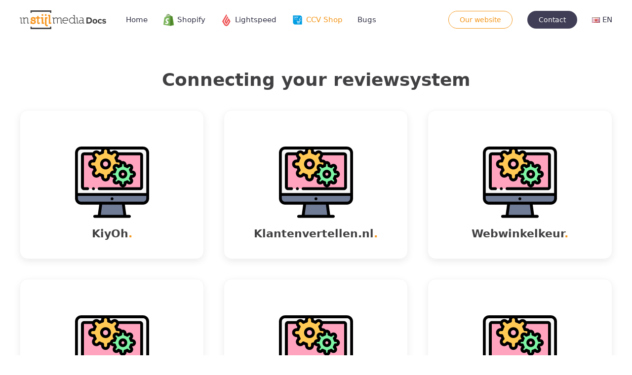

--- FILE ---
content_type: text/html;charset=utf-8
request_url: https://docs.instijlmedia.nl/en/ccv-shop/apps/custom-review-widget/connecting-your-reviewsystem/
body_size: 3722
content:
<!DOCTYPE html>
<html lang="en">
  <head>
    <meta charset="utf-8">
  	<title>Connecting your reviewsystem | InStijl Media Documentation</title>
    <meta charset="utf-8"/>
<!-- [START] 'blocks/head.rain' -->
<link rel="canonical" href="https://docs.instijlmedia.nl/en/ccv-shop/apps/custom-review-widget/connecting-your-reviewsystem/"/>
<link rel="alternate" href="https://docs.instijlmedia.nl/en/index.rss" type="application/rss+xml" title="New products"/>
<meta name="robots" content="noodp,noydir"/>
<meta property="og:url" content="https://docs.instijlmedia.nl/en/ccv-shop/apps/custom-review-widget/connecting-your-reviewsystem/?source=facebook"/>
<meta property="og:site_name" content="InStijl Media Documentation"/>
<meta property="og:title" content="Connecting your reviewsystem"/>
<meta property="og:description" content="Documentation for e-commerce apps and themes by InStijl Media"/>
<script>
/*
                      Title: Auto Google Stars - Head script
                      App: Auto Google Stars
                      Developer: InStijl Media

                      License: Copyright © InStijl Media
                      License URI: https://www.instijlmedia.nl/
                      Platform: Lightspeed

                      Automatically generated with Auto Google Stars by InStijl Media - Generated at 06-01-2020 09:04:02
                      */

                      var ism_rating = "9.8";
                      var ism_ratingcount =  "24";
                      var ism_ratingpage = "https://www.kiyoh.com/reviews/1046299/instijl_media";
                      var ism_last_reviews = '[{"review_id":"4ef3ccc1-8454-45aa-8861-0351543bc8d9","name":"Jan","date":"2019-12-04T12:37:18.998Z","score":10,"review":"Bij garageworks.nl gebruiken we sinds enkele maanden het Unity thema van InStijl Media en daar zijn we zeer tevreden over. Het thema smoelt goed, is snel, gemakkelijk aan te passen en barst van de goeie functies. En als het een beetje te technisch wordt dan vraag je support om hulp en het is in no-time geregeld :)  Aanrader!!"},{"review_id":"3c692b2f-3729-4d86-aa08-5e578c107255","name":"Beau Bouhuys","date":"2019-10-10T11:42:45.938Z","score":10,"review":"Fijne service en snelle support.<br\/><br\/>www.green-bubble.com"},{"review_id":"41eaa2ae-10dc-460d-b0f5-feef2b8d2ff7","name":"Bert Berts","date":"2019-10-08T09:00:37.455Z","score":10,"review":"Snel en adequaat. Heb de jongens van Instijl nog niet kunnen betrappen op fouten of gebrek aan kennis. En ik ben een erg kritisch en soms lastige klant."},{"review_id":"22e27154-c99f-4b94-be93-3a87651a8b06","name":"Dennis","date":"2019-09-09T10:21:06.238Z","score":10,"review":"We zijn voor onze website opzoek gegaan naar een professionele uitstraling omdat de standaard thema\u0027s niet voldeden. Bij Instijl Media heeft in principe elk thema een heel professionele\/ complete uitstraling. Verder zijn ze zeer behulpzaam en hebben voldoende personeel voor zowel email als telefonisch contact voor al je vragen."},{"review_id":"1496481f-3ec5-4424-a8a3-de5cfa5823a2","name":"Robin","date":"2019-08-05T08:42:06.123Z","score":10,"review":"Wij zijn tevreden gebruikers van een door InStijl ontwikkelde thema voor onze Lightspeed webshop (Heatshieldings.com), hierin hebben wij tot 2x probleemloos een kleine aanpassing laten maken om het verder naar onze eigen wens te maken.<br\/><br\/>Reactietijd was prima en de oplossing perfect!"}]';

                      (function(){
                          var data = {
                              "@context": "http://schema.org",
                              "@type": "Organization",
                              "name" : "InStijl Media Documentatie",
                              "aggregateRating": {
                                  "@type": "AggregateRating",
                                  "ratingValue" : "9.8",
                                  "bestRating" : "10",
                                  "reviewCount" : "24",
                                  "worstRating" : "1"
                              }
                          };
                          var script = document.createElement("script");
                          script.type = "application/ld+json";
                          script.innerHTML = JSON.stringify(data);
                          document.getElementsByTagName("head")[0].appendChild(script);
                      
                      })(document);
</script>
<!--[if lt IE 9]>
<script src="https://cdn.webshopapp.com/assets/html5shiv.js?2025-02-20"></script>
<![endif]-->
<!-- [END] 'blocks/head.rain' -->    <meta property="og:title" content="Connecting your reviewsystem">
    <meta name="author" content="InStijl Media">
    <meta property="og:locale" content="en">
    <meta name="description" content="Documentation for e-commerce apps and themes by InStijl Media">
    <meta property="og:description" content="Documentation for e-commerce apps and themes by InStijl Media">
    <meta property="og:site_name" content="InStijl Media Documentation">
    <meta http-equiv="X-UA-Compatible" content="IE=edge">
    <meta name="viewport" content="width=device-width, initial-scale=1">
    <link rel="stylesheet" href="https://cdn.webshopapp.com/shops/291351/themes/168477/assets/main.css?20210504111058">
    <link rel="stylesheet" href="https://cdn.webshopapp.com/shops/291351/themes/168477/assets/instijl.css?20210504111058">
    <link rel="shortcut icon" type="image/png" href="https://cdn.webshopapp.com/shops/291351/themes/168477/assets/favicon.ico?20210504111058">
    <script src="https://cdn.webshopapp.com/shops/291351/themes/168477/assets/main.js?20210504111058"></script>
    <script async src="https://www.googletagmanager.com/gtag/js?id=UA-150937270-1"></script>
    <script>
      window.dataLayer = window.dataLayer || [];
      function gtag(){dataLayer.push(arguments);}
      gtag('js', new Date());
      gtag('config', 'UA-150937270-1');
    </script>
  </head>
  <body>

    <div class="main-page-section">
              
<div data-uk-sticky="animation: uk-animation-slide-top; sel-target: .uk-navbar-container; cls-active: uk-navbar-sticky; cls-inactive: uk-navbar-transparent; top: 200" class="uk-sticky">
  <nav class="uk-navbar-container uk-navbar-transparent">
    <div class="uk-container">
      <div data-uk-navbar="" class="uk-navbar">
        <div class="uk-navbar-left">
          <a class="uk-navbar-item uk-logo uk-visible@m" href="https://docs.instijlmedia.nl/en/">
            <img src="https://cdn.webshopapp.com/shops/291351/themes/168477/assets/ism-logo-docs.png?20210504111058" alt="InStijl Media" width="175" class="uk-margin-small-right" />
          </a>
          <a class="uk-navbar-toggle uk-hidden@m" href="#offcanvas" data-uk-toggle=""><span data-uk-navbar-toggle-icon="" class="uk-navbar-toggle-icon uk-icon"><svg width="20" height="20" viewBox="0 0 20 20" xmlns="http://www.w3.org/2000/svg" data-svg="navbar-toggle-icon"><rect y="9" width="20" height="2"></rect><rect y="3" width="20" height="2"></rect><rect y="15" width="20" height="2"></rect></svg></span> <span class="uk-margin-small-left">Menu</span></a>
          <ul class="uk-navbar-nav uk-visible@m">
            <li ><a href="/">Home</a></li>
                        <li >
              <a href="https://docs.instijlmedia.nl/en/shopify/" title="Shopify">
                                <div class="icon pr-2">
                	<img src="https://cdn.webshopapp.com/shops/291351/themes/168477/assets/icon-shopify.png?20210504111058" alt="" width="25" height="25" />
                </div>
                                <span>Shopify</span>
              </a>
                            <div class="uk-navbar-dropdown uk-navbar-dropdown-bottom-left">
                <ul class="uk-nav uk-navbar-dropdown-nav">
                                    <li >
                    <a href="https://docs.instijlmedia.nl/en/shopify/themes/" title="Themes">Themes</a>
                  </li>
                                    <li >
                    <a href="https://docs.instijlmedia.nl/en/shopify/apps/" title="Apps">Apps</a>
                  </li>
                                  </ul>
              </div>
                          </li>
                        <li >
              <a href="https://docs.instijlmedia.nl/en/lightspeed/" title="Lightspeed">
                                <div class="icon pr-2">
                	<img src="https://cdn.webshopapp.com/shops/291351/themes/168477/assets/icon-ls.png?20210504111058" alt="" width="25" height="25" />
                </div>
                                <span>Lightspeed</span>
              </a>
                            <div class="uk-navbar-dropdown uk-navbar-dropdown-bottom-left">
                <ul class="uk-nav uk-navbar-dropdown-nav">
                                    <li >
                    <a href="https://docs.instijlmedia.nl/en/lightspeed/themes/" title="Themes">Themes</a>
                  </li>
                                    <li >
                    <a href="https://docs.instijlmedia.nl/en/lightspeed/apps/" title="Apps">Apps</a>
                  </li>
                                  </ul>
              </div>
                          </li>
                        <li class="uk-active">
              <a href="https://docs.instijlmedia.nl/en/ccv-shop/" title="CCV Shop">
                                <div class="icon pr-2">
                	<img src="https://cdn.webshopapp.com/shops/291351/themes/168477/assets/icon-ccv.png?20210504111058" alt="" width="25" height="25" />
                </div>
                                <span>CCV Shop</span>
              </a>
                            <div class="uk-navbar-dropdown uk-navbar-dropdown-bottom-left">
                <ul class="uk-nav uk-navbar-dropdown-nav">
                                    <li >
                    <a href="https://docs.instijlmedia.nl/en/ccv-shop/themes/" title="Themes">Themes</a>
                  </li>
                                    <li  class="uk-active">
                    <a href="https://docs.instijlmedia.nl/en/ccv-shop/apps/" title="Apps">Apps</a>
                  </li>
                                  </ul>
              </div>
                          </li>
                        <li >
              <a href="https://docs.instijlmedia.nl/en/bugs/" title="Bugs">
                                <span>Bugs</span>
              </a>
                          </li>
                      </ul>
        </div>
        <div class="uk-navbar-center uk-hidden@m">
          <a class="uk-navbar-item uk-logo" href="https://docs.instijlmedia.nl/en/">
            <img src="https://cdn.webshopapp.com/shops/291351/themes/168477/assets/ism-logo-docs.png?20210504111058" alt="InStijl Media" width="150"/>
          </a>
        </div>
        <div class="uk-navbar-right">
          <ul class="uk-navbar-nav">
            <li class="uk-visible@m"><div class="uk-navbar-item"><a class="uk-button uk-button-primary-outline" href="https://www.instijlmedia.nl" target="_blank">Our website</a></div></li>
            <li class="uk-visible@m"><div class="uk-navbar-item"><a class="uk-button uk-button-success" href="https://www.instijlmedia.nl/contact/" target="_blank">Contact</a></div></li>
            <li class="uk-inline languages">
              <a href="javascript:void(0);" class="en"><span class="flag"></span>EN</a>
              <div uk-dropdown="mode: click; pos: bottom-right" class="languages">
                                                                      

  <a class="nl" title="Nederlands" lang="nl" href="https://docs.instijlmedia.nl/nl/go/category/9624180"><span class="flag uk-margin-small-right"></span>Nederlands</a>
  <a class="de" title="Deutsch" lang="de" href="https://docs.instijlmedia.nl/de/go/category/9624180"><span class="flag uk-margin-small-right"></span>Deutsch</a>
  <a class="en" title="English" lang="en" href="https://docs.instijlmedia.nl/en/go/category/9624180"><span class="flag uk-margin-small-right"></span>English</a>
              </div>
          	</li>
          </ul>
        </div>
      </div>
    </div>
  </nav>
</div>
      
              	
    <div class="uk-section">
    <div class="uk-container">
      <h1 class="uk-h1 uk-text-center">Connecting your reviewsystem</h1>
      <p class="uk-text-center uk-text-lead"></p>
      <div class="uk-child-width-1-3@m uk-grid-match uk-text-center uk-margin-medium-top uk-grid" data-uk-grid="">
                  <div class="uk-first-column">
  <div class="uk-card uk-card-default uk-box-shadow-medium uk-card-hover uk-padding-remove uk-card-body uk-inline border-radius-large border-xlight">
      <a class="uk-position-cover" href="https://docs.instijlmedia.nl/en/ccv-shop/apps/custom-review-widget/connecting-your-reviewsystem/kiyoh/"></a>
    	    	<span class="uk-icon">
        <img src="https://cdn.webshopapp.com/shops/291351/themes/168477/assets/apps-icon.svg?20210504111058" alt="KiyOh" width="150" class="uk-margin-large-top"/>
      </span>
    	    	<div class="uk-padding-small">
        <h3>KiyOh<span class="instijl-dot">.</span></h3>
        <p></p>
    	</div>
  </div>
</div>                  <div >
  <div class="uk-card uk-card-default uk-box-shadow-medium uk-card-hover uk-padding-remove uk-card-body uk-inline border-radius-large border-xlight">
      <a class="uk-position-cover" href="https://docs.instijlmedia.nl/en/ccv-shop/apps/custom-review-widget/connecting-your-reviewsystem/klantenvertellennl/"></a>
    	    	<span class="uk-icon">
        <img src="https://cdn.webshopapp.com/shops/291351/themes/168477/assets/apps-icon.svg?20210504111058" alt="Klantenvertellen.nl" width="150" class="uk-margin-large-top"/>
      </span>
    	    	<div class="uk-padding-small">
        <h3>Klantenvertellen.nl<span class="instijl-dot">.</span></h3>
        <p></p>
    	</div>
  </div>
</div>                  <div >
  <div class="uk-card uk-card-default uk-box-shadow-medium uk-card-hover uk-padding-remove uk-card-body uk-inline border-radius-large border-xlight">
      <a class="uk-position-cover" href="https://docs.instijlmedia.nl/en/ccv-shop/apps/custom-review-widget/connecting-your-reviewsystem/webwinkelkeur/"></a>
    	    	<span class="uk-icon">
        <img src="https://cdn.webshopapp.com/shops/291351/themes/168477/assets/apps-icon.svg?20210504111058" alt="Webwinkelkeur" width="150" class="uk-margin-large-top"/>
      </span>
    	    	<div class="uk-padding-small">
        <h3>Webwinkelkeur<span class="instijl-dot">.</span></h3>
        <p></p>
    	</div>
  </div>
</div>                  <div >
  <div class="uk-card uk-card-default uk-box-shadow-medium uk-card-hover uk-padding-remove uk-card-body uk-inline border-radius-large border-xlight">
      <a class="uk-position-cover" href="https://docs.instijlmedia.nl/en/ccv-shop/apps/custom-review-widget/connecting-your-reviewsystem/the-feedback-company/"></a>
    	    	<span class="uk-icon">
        <img src="https://cdn.webshopapp.com/shops/291351/themes/168477/assets/apps-icon.svg?20210504111058" alt="The Feedback Company" width="150" class="uk-margin-large-top"/>
      </span>
    	    	<div class="uk-padding-small">
        <h3>The Feedback Company<span class="instijl-dot">.</span></h3>
        <p></p>
    	</div>
  </div>
</div>                  <div >
  <div class="uk-card uk-card-default uk-box-shadow-medium uk-card-hover uk-padding-remove uk-card-body uk-inline border-radius-large border-xlight">
      <a class="uk-position-cover" href="https://docs.instijlmedia.nl/en/ccv-shop/apps/custom-review-widget/connecting-your-reviewsystem/trustpilot/"></a>
    	    	<span class="uk-icon">
        <img src="https://cdn.webshopapp.com/shops/291351/themes/168477/assets/apps-icon.svg?20210504111058" alt="Trustpilot" width="150" class="uk-margin-large-top"/>
      </span>
    	    	<div class="uk-padding-small">
        <h3>Trustpilot<span class="instijl-dot">.</span></h3>
        <p></p>
    	</div>
  </div>
</div>                  <div >
  <div class="uk-card uk-card-default uk-box-shadow-medium uk-card-hover uk-padding-remove uk-card-body uk-inline border-radius-large border-xlight">
      <a class="uk-position-cover" href="https://docs.instijlmedia.nl/en/ccv-shop/apps/custom-review-widget/connecting-your-reviewsystem/trusted-shops/"></a>
    	    	<span class="uk-icon">
        <img src="https://cdn.webshopapp.com/shops/291351/themes/168477/assets/apps-icon.svg?20210504111058" alt="Trusted Shops" width="150" class="uk-margin-large-top"/>
      </span>
    	    	<div class="uk-padding-small">
        <h3>Trusted Shops<span class="instijl-dot">.</span></h3>
        <p></p>
    	</div>
  </div>
</div>              </div>
    </div>
  </div>
	          </div>

    
<div id="offcanvas" data-uk-offcanvas="flip: true; overlay: true" class="uk-offcanvas">
  <div class="uk-offcanvas-bar">
    <a class="uk-logo uk-margin-small-bottom" href="/">InStijl Media Docs</a>
    <button class="uk-offcanvas-close uk-close uk-icon" type="button" data-uk-close=""><svg width="14" height="14" viewBox="0 0 14 14" xmlns="http://www.w3.org/2000/svg" data-svg="close-icon"><line fill="none" stroke="#000" stroke-width="1.1" x1="1" y1="1" x2="13" y2="13"></line><line fill="none" stroke="#000" stroke-width="1.1" x1="13" y1="1" x2="1" y2="13"></line></svg></button>
    <ul class="uk-nav uk-nav-primary uk-margin-top">
      <li ><a href="/">Home</a></li>
            <li >
        <a href="https://docs.instijlmedia.nl/en/lightspeed/" title="Lightspeed">Lightspeed</a>
      </li>
            <li class="uk-active">
        <a href="https://docs.instijlmedia.nl/en/ccv-shop/" title="CCV Shop">CCV Shop</a>
      </li>
            <li >
        <a href="https://docs.instijlmedia.nl/en/bugs/" title="Bugs">Bugs</a>
      </li>
            <li><div class="uk-navbar-item"><a class="uk-button uk-button-primary-outline" href="https://www.instijlmedia.nl" target="_blank">Onze website</a> <a class="uk-margin-left uk-button uk-button-success" href="https://www.instijlmedia.nl/contact/" target="_blank">Contact</a></div></li>
    </ul>
  </div>
</div>    <footer class="uk-section uk-text-center uk-text-muted">
  <div class="uk-container uk-container-small">
		<div>
      <ul class="uk-subnav uk-flex-center">
     	</ul>
    </div>
  	<div class="uk-margin-medium uk-text-small copyright link-secondary">
      Copyright &copy; 2026 <a href="https://www.instijlmedia.nl" target="_blank">InStijl Media</a>
      | <a href="https://www.instijlmedia.nl/disclaimer/" target="_blank">Disclaimer</a>  | <a href="https://cdn.instijlmedia.nl/algemene-voorwaarden/av-ism.pdf" target="_blank">Terms & Conditions</a>
    </div>
  </div>
</footer>	</body>
</html>

--- FILE ---
content_type: text/css; charset=UTF-8
request_url: https://cdn.webshopapp.com/shops/291351/themes/168477/assets/instijl.css?20210504111058
body_size: 734
content:
/* Global */
.main-page-section{ min-height:calc(100vh - 265px); }

/* colors */
html, body, .uk-logo,
h1, .uk-h1, h2, .uk-h2, h3, .uk-h3, h4, .uk-h4, h5, .uk-h5, h6, .uk-h6 { color:#414143; }

/* Text and fonts */
.uk-text-light {  font-weight: 300; }
.uk-text-normal {  font-weight: 400; }
.instijl-dot{ color:#F4961A; }

/* Flags */
.languages > a {display:block;}
.languages > a .flag {height: 11px;width: 16px;display:inline-block;margin-right:5px;}
.languages > a.nl .flag { background-image: url(flag.jpg); background-position:0 0px;}
.languages > a.no .flag { background-image: url(flag.jpg); background-position:0 -22px;}
.languages > a.de .flag { background-image: url(flag.jpg); background-position:0 -33px;}
.languages > a.en .flag { background-image: url(flag.jpg); background-position:0 -44px;}
.languages > a.es .flag { background-image: url(flag.jpg); background-position:0 -55px;}
.languages > a.fr .flag { background-image: url(flag.jpg); background-position:0 -66px;}
.languages > a.gr .flag { background-image: url(flag.jpg); background-position:0 -77px;}
.languages > a.it .flag { background-image: url(flag.jpg); background-position:0 -88px;}
.languages > a.pt .flag { background-image: url(flag.jpg); background-position:0 -99px;}
.languages > a.ps .flag { background-image: url(flag.jpg); background-position:0 -110px;}
.languages > a.pl .flag { background-image: url(flag.jpg); background-position:0 -121px;}
.languages > a.po .flag { background-image: url(flag.jpg); background-position:0 -132px;}
.languages > a.ru .flag { background-image: url(flag.jpg); background-position:0 -143px;}
.languages > a.tr .flag { background-image: url(flag.jpg); background-position:0 -154px;}
.languages > a.fc .flag {background-image: url(flag.jpg);background-position:0 -175px;}
.languages > a.us .flag {background-image: url(flag.jpg);background-position:0 -164px;}

/* Scroll */
.documentation-sidenav .sidebar-docs::-webkit-scrollbar {width:8px;}
.documentation-sidenav .sidebar-docs::-webkit-scrollbar-track {background: #fff;}
.documentation-sidenav .sidebar-docs::-webkit-scrollbar-thumb {background: #ddd;border-radius: 10px;transition: background-color 0.5s ease;}
.documentation-sidenav .sidebar-docs::-webkit-scrollbar-thumb:hover {background: #ccc;border-radius: 10px;}

/* Changelog */
.changelog-label{ display:inline-block;padding:2px 10px;background:#F4961A;color:#fff;border-radius:15px;text-transform:uppercase;font-size:12px; }
.changelog-label.label-release{ background:#2ecc71; }
.changelog-label.label-new{ background:#2ecc71; }
.changelog-label.label-improved{ background:#f1c40f; }
.changelog-label.label-update{ background:#3498db; }

/* Cards */
.border-top-radius-large{ border-top-left-radius:16px;border-top-right-radius:16px; }

/* MainNav Icon */
.uk-navbar-container .uk-navbar-nav li .icon {padding-right:5px;}

--- FILE ---
content_type: image/svg+xml
request_url: https://cdn.webshopapp.com/shops/291351/themes/168477/assets/apps-icon.svg?20210504111058
body_size: 5412
content:

<svg viewBox="0 -10 512 511" xmlns="http://www.w3.org/2000/svg"><path d="m502 330.5v27.921875c0 17.71875-14.371094 32.078125-32.089844 32.078125h-427.832031c-17.71875 0-32.078125-14.359375-32.078125-32.078125v-27.921875zm0 0" fill="#707c96"/><path d="m502 42.578125v287.921875h-492v-287.921875c0-17.71875 14.359375-32.078125 32.078125-32.078125h168.75c-11.386719 0-20.617187 9.230469-20.617187 20.621094v9.480468c-7.570313 1.949219-14.722657 4.929688-21.28125 8.828126l-6.710938-6.71875c-8.058594-8.050782-21.109375-8.050782-29.167969 0l-.011719.007812c-2.269531 2.269531-3.898437 4.941406-4.890624 7.78125h-65.808594c-6.121094 0-11.089844 4.960938-11.089844 11.078125v217.84375c0 6.117187 4.96875 11.078125 11.089844 11.078125h386.980468c6.121094 0 11.089844-4.960938 11.089844-11.078125v-217.84375c0-6.117187-4.96875-11.078125-11.089844-11.078125h-155.808593c-.992188-2.839844-2.621094-5.511719-4.890625-7.78125l-.011719-.007812c-8.058594-8.050782-21.109375-8.050782-29.167969 0l-6.710937 6.71875c-6.558594-3.898438-13.710938-6.878907-21.28125-8.828126v-9.480468c0-5.699219-2.308594-10.851563-6.039063-14.582032-3.730468-3.730468-8.878906-6.039062-14.582031-6.039062h259.082031c17.71875 0 32.089844 14.359375 32.089844 32.078125zm0 0" fill="#f7f7f7"/><path d="m460.410156 61.578125v217.84375c0 6.117187-4.96875 11.078125-11.089844 11.078125h-386.980468c-6.121094 0-11.089844-4.960938-11.089844-11.078125v-217.84375c0-6.117187 4.96875-11.078125 11.089844-11.078125h65.808594c-2.519532 7.238281-.886719 15.601562 4.890624 21.390625l6.722657 6.710937c-3.902344 6.558594-6.882813 13.707032-8.832031 21.277344h-9.480469c-5.699219 0-10.847657 2.3125-14.578125 6.042969-3.730469 3.726563-6.042969 8.878906-6.042969 14.578125 0 11.390625 9.230469 20.621094 20.621094 20.621094h9.480469c1.949218 7.570312 4.929687 14.71875 8.832031 21.277344l-6.722657 6.710937c-8.050781 8.0625-8.050781 21.109375 0 29.171875l.011719.007812c8.058594 8.050782 21.109375 8.050782 29.167969 0l6.710938-6.71875c6.558593 3.898438 13.710937 6.878907 21.28125 8.828126v9.480468c0 5.699219 2.308593 10.851563 6.039062 14.582032 3.730469 3.730468 8.878906 6.039062 14.578125 6.039062 11.390625 0 20.621094-9.230469 20.621094-20.621094v-9.480468c6.902343-1.777344 13.460937-4.410157 19.53125-7.820313 1.007812 7.300781 7.28125 12.921875 14.847656 12.921875h6.890625c1.421875 5.5 3.589844 10.699219 6.421875 15.46875l-4.878906 4.882812c-2.933594 2.929688-4.390625 6.769532-4.390625 10.609376 0 3.839843 1.457031 7.679687 4.390625 10.609374 5.859375 5.859376 15.359375 5.859376 21.21875 0l4.878906-4.878906c4.769531 2.828125 9.96875 5 15.46875 6.417969v6.890625c0 4.140625 1.683594 7.890625 4.402344 10.601562 2.710937 2.71875 6.460937 4.398438 10.597656 4.398438 8.28125 0 15-6.71875 15-15v-6.890625c5.5-1.417969 10.703125-3.589844 15.472656-6.417969l4.878907 4.878906c2.929687 2.929688 6.769531 4.390626 10.609374 4.390626 3.839844 0 7.679688-1.460938 10.609376-4.390626 5.863281-5.859374 5.863281-15.359374 0-21.21875l-4.878907-4.882812c2.832031-4.769531 5-9.96875 6.421875-15.46875h6.886719c4.140625 0 7.890625-1.679688 10.601563-4.398438 2.71875-2.710937 4.398437-6.460937 4.398437-10.601562 0-8.28125-6.71875-15-15-15h-6.886719c-1.421875-5.5-3.589844-10.699219-6.421875-15.46875l4.878907-4.882812c2.929687-2.929688 4.390624-6.769532 4.390624-10.609376 0-3.839843-1.460937-7.679687-4.390624-10.609374-5.859376-5.859376-15.359376-5.859376-21.21875 0l-4.878907 4.878906c-4.769531-2.828125-9.972656-5-15.472656-6.417969v-6.890625c0-4.140625-1.679687-7.890625-4.398437-10.601562-2.710938-2.71875-6.460938-4.398438-10.601563-4.398438-4.207031 0-8.019531 1.738281-10.738281 4.539062-2.378906-8.738281-10.378906-15.160156-19.878906-15.160156h-9.480469c-1.949219-7.570312-4.929688-14.71875-8.832031-21.277344l6.722656-6.710937c5.777344-5.789063 7.410156-14.152344 4.890625-21.390625h155.808593c6.121094 0 11.089844 4.960938 11.089844 11.078125zm0 0" fill="#ffa3bf"/><path d="m395.828125 175.5h-6.886719c-1.421875-5.5-3.589844-10.699219-6.421875-15.46875l4.878907-4.882812c2.929687-2.929688 4.390624-6.769532 4.390624-10.609376 0-3.839843-1.460937-7.679687-4.390624-10.609374-5.859376-5.859376-15.359376-5.859376-21.21875 0l-4.878907 4.878906c-4.769531-2.828125-9.972656-5-15.472656-6.417969v-6.890625c0-4.140625-1.679687-7.890625-4.398437-10.601562-2.710938-2.71875-6.460938-4.398438-10.601563-4.398438-4.207031 0-8.019531 1.738281-10.738281 4.539062-2.640625 2.699219-4.261719 6.390626-4.261719 10.460938v6.890625c-5.5 1.417969-10.699219 3.589844-15.46875 6.417969l-4.878906-4.878906c-2.929688-2.929688-6.769531-4.390626-10.609375-4.390626s-7.679688 1.460938-10.609375 4.390626c-5.863281 5.859374-5.863281 15.359374 0 21.21875l4.878906 4.882812c-2.832031 4.769531-5 9.96875-6.421875 15.46875h-6.890625c-4.136719 0-7.886719 1.679688-10.597656 4.398438-2.71875 2.710937-4.402344 6.460937-4.402344 10.601562 0 .710938.050781 1.398438.152344 2.078125 1.007812 7.300781 7.28125 12.921875 14.847656 12.921875h6.890625c1.421875 5.5 3.589844 10.699219 6.421875 15.46875l-4.878906 4.882812c-2.933594 2.929688-4.390625 6.769532-4.390625 10.609376 0 3.839843 1.457031 7.679687 4.390625 10.609374 5.859375 5.859376 15.359375 5.859376 21.21875 0l4.878906-4.878906c4.769531 2.828125 9.96875 5 15.46875 6.417969v6.890625c0 4.140625 1.683594 7.890625 4.402344 10.601562 2.710937 2.71875 6.460937 4.398438 10.597656 4.398438 8.28125 0 15-6.71875 15-15v-6.890625c5.5-1.417969 10.703125-3.589844 15.472656-6.417969l4.878907 4.878906c2.929687 2.929688 6.769531 4.390626 10.609374 4.390626 3.839844 0 7.679688-1.460938 10.609376-4.390626 5.863281-5.859374 5.863281-15.359374 0-21.21875l-4.878907-4.882812c2.832031-4.769531 5-9.96875 6.421875-15.46875h6.886719c4.140625 0 7.890625-1.679688 10.601563-4.398438 2.71875-2.710937 4.398437-6.460937 4.398437-10.601562 0-8.28125-6.71875-15-15-15zm-65 35c-11.046875 0-20-8.949219-20-20s8.953125-20 20-20c11.050781 0 20 8.949219 20 20s-8.949219 20-20 20zm0 0" fill="#7df5a5"/><path d="m350.828125 190.5c0 11.046875-8.953125 20-20 20-11.042969 0-20-8.953125-20-20s8.957031-20 20-20c11.046875 0 20 8.953125 20 20zm0 0" fill="#ffacc5"/><path d="m300.210938 99.878906h-9.480469c-1.949219-7.570312-4.929688-14.71875-8.832031-21.277344l6.722656-6.710937c5.777344-5.789063 7.410156-14.152344 4.890625-21.390625-.992188-2.839844-2.621094-5.511719-4.890625-7.78125l-.011719-.007812c-8.058594-8.050782-21.109375-8.050782-29.167969 0l-6.710937 6.71875c-6.558594-3.898438-13.710938-6.878907-21.28125-8.828126v-9.480468c0-5.699219-2.308594-10.851563-6.039063-14.582032-3.730468-3.730468-8.878906-6.039062-14.582031-6.039062-11.386719 0-20.617187 9.230469-20.617187 20.621094v9.480468c-7.570313 1.949219-14.722657 4.929688-21.28125 8.828126l-6.710938-6.71875c-8.058594-8.050782-21.109375-8.050782-29.167969 0l-.011719.007812c-2.269531 2.269531-3.898437 4.941406-4.890624 7.78125-2.519532 7.238281-.886719 15.601562 4.890624 21.390625l6.722657 6.710937c-3.902344 6.558594-6.882813 13.707032-8.832031 21.277344h-9.480469c-5.699219 0-10.847657 2.3125-14.578125 6.042969-3.730469 3.726563-6.042969 8.878906-6.042969 14.578125 0 11.390625 9.230469 20.621094 20.621094 20.621094h9.480469c1.949218 7.570312 4.929687 14.71875 8.832031 21.277344l-6.722657 6.710937c-8.050781 8.0625-8.050781 21.109375 0 29.171875l.011719.007812c8.058594 8.050782 21.109375 8.050782 29.167969 0l6.710938-6.71875c6.558593 3.898438 13.710937 6.878907 21.28125 8.828126v9.480468c0 5.699219 2.308593 10.851563 6.039062 14.582032 3.730469 3.730468 8.878906 6.039062 14.578125 6.039062 11.390625 0 20.621094-9.230469 20.621094-20.621094v-9.480468c6.902343-1.777344 13.460937-4.410157 19.53125-7.820313-.101563-.679687-.152344-1.367187-.152344-2.078125 0-4.140625 1.683594-7.890625 4.402344-10.601562 2.710937-2.71875 6.460937-4.398438 10.597656-4.398438h6.890625c1.421875-5.5 3.589844-10.699219 6.421875-15.46875l-4.878906-4.882812c-5.863281-5.859376-5.863281-15.359376 0-21.21875 2.929687-2.929688 6.769531-4.390626 10.609375-4.390626s7.679687 1.460938 10.609375 4.390626l4.878906 4.878906c4.769531-2.828125 9.96875-5 15.46875-6.417969v-6.890625c0-4.070312 1.621094-7.761719 4.261719-10.460938-2.378906-8.738281-10.378906-15.160156-19.878906-15.160156zm-89.382813 48.121094c-15.1875 0-27.5-12.308594-27.5-27.5s12.3125-27.5 27.5-27.5c15.191406 0 27.5 12.308594 27.5 27.5s-12.308594 27.5-27.5 27.5zm0 0" fill="#ffc954"/><path d="m238.328125 120.5c0 15.1875-12.308594 27.5-27.5 27.5-15.1875 0-27.5-12.3125-27.5-27.5s12.3125-27.5 27.5-27.5c15.191406 0 27.5 12.3125 27.5 27.5zm0 0" fill="#ffacc5"/><path d="m345.328125 481.5h-179l12.261719-91h154.480468zm0 0" fill="#707c96"/><path d="m173.328125 120.5c0 20.679688 16.824219 37.5 37.5 37.5 20.679687 0 37.5-16.820312 37.5-37.5s-16.820313-37.5-37.5-37.5c-20.675781 0-37.5 16.820312-37.5 37.5zm37.5-17.5c9.652344 0 17.5 7.851562 17.5 17.5s-7.847656 17.5-17.5 17.5c-9.648437 0-17.5-7.851562-17.5-17.5s7.851563-17.5 17.5-17.5zm0 0"/><path d="m330.828125 220.5c16.542969 0 30-13.457031 30-30s-13.457031-30-30-30c-16.539063 0-30 13.457031-30 30s13.460937 30 30 30zm0-40c5.515625 0 10 4.484375 10 10s-4.484375 10-10 10c-5.511719 0-10-4.484375-10-10s4.488281-10 10-10zm0 0"/><path d="m265.058594 356.359375c-.25-.597656-.558594-1.179687-.917969-1.730469-.359375-.539062-.78125-1.058594-1.242187-1.519531-.457032-.460937-.96875-.878906-1.519532-1.238281-.539062-.359375-1.117187-.671875-1.71875-.921875-.609375-.25-1.238281-.4375-1.878906-.570313-1.292969-.257812-2.609375-.257812-3.902344 0-.640625.132813-1.269531.320313-1.867187.570313-.613281.25-1.191407.5625-1.730469.921875-.550781.359375-1.0625.777344-1.519531 1.238281-.460938.460937-.882813.980469-1.242188 1.519531-.371093.550782-.667969 1.132813-.917969 1.730469-.25.601563-.453124 1.230469-.570312 1.871094-.132812.648437-.199219 1.300781-.199219 1.949219 0 .660156.066407 1.308593.199219 1.960937.117188.640625.320312 1.269531.570312 1.871094.25.597656.546876 1.179687.917969 1.726562.359375.542969.78125 1.050781 1.242188 1.511719.457031.46875.96875.878906 1.519531 1.25.539062.359375 1.117188.671875 1.730469.921875.597656.25 1.226562.4375 1.867187.566406.640625.132813 1.300782.203125 1.949219.203125.652344 0 1.3125-.070312 1.953125-.203125.640625-.128906 1.269531-.316406 1.878906-.566406.601563-.25 1.179688-.5625 1.71875-.921875.550782-.371094 1.0625-.78125 1.519532-1.25.460937-.460938.882812-.96875 1.242187-1.511719.359375-.546875.667969-1.128906.917969-1.726562.25-.601563.453125-1.230469.582031-1.871094.128906-.652344.1875-1.300781.1875-1.960937 0-.648438-.058594-1.300782-.1875-1.949219-.128906-.640625-.332031-1.269531-.582031-1.871094zm0 0"/><path d="m118.019531 294.488281c.25.601563.550781 1.183594.910157 1.730469.371093.542969.789062 1.0625 1.25 1.519531.460937.460938.96875.882813 1.519531 1.242188.542969.359375 1.121093.667969 1.722656.917969.609375.25 1.238281.441406 1.878906.570312.640625.132812 1.300781.203125 1.949219.203125s1.3125-.070313 1.949219-.203125c.640625-.128906 1.273437-.320312 1.871093-.570312.609376-.25 1.191407-.558594 1.730469-.917969.550781-.359375 1.058594-.78125 1.519531-1.242188.460938-.457031.878907-.976562 1.238282-1.519531.363281-.546875.671875-1.128906.921875-1.730469.25-.597656.449219-1.226562.578125-1.867187.121094-.640625.191406-1.300782.191406-1.949219 0-.660156-.070312-1.3125-.191406-1.960937-.128906-.640626-.328125-1.261719-.578125-1.871094-.25-.601563-.558594-1.179688-.921875-1.71875-.359375-.550782-.777344-1.0625-1.238282-1.519532-.460937-.472656-.96875-.882812-1.519531-1.25-.539062-.363281-1.121093-.671874-1.730469-.921874-.601562-.25-1.230468-.441407-1.871093-.570313-1.289063-.257813-2.617188-.257813-3.898438 0-.640625.128906-1.269531.320313-1.878906.570313-.601563.25-1.179687.558593-1.722656.921874-.550781.367188-1.058594.777344-1.519531 1.25-.460938.457032-.878907.96875-1.25 1.519532-.359376.539062-.660157 1.117187-.910157 1.71875-.25.609375-.449219 1.230468-.578125 1.871094-.132812.648437-.191406 1.300781-.191406 1.960937 0 .648437.0625 1.308594.191406 1.949219s.328125 1.269531.578125 1.867187zm0 0"/><path d="m469.910156.5h-427.832031c-23.199219 0-42.078125 18.878906-42.078125 42.078125v315.84375c0 23.199219 18.878906 42.078125 42.078125 42.078125h125.074219l-9.566406 71h-21.757813c-5.519531 0-10 4.476562-10 10s4.480469 10 10 10h240c5.523437 0 10-4.476562 10-10s-4.476563-10-10-10h-21.753906l-9.566407-71h125.402344c23.207032 0 42.089844-18.878906 42.089844-42.078125v-315.84375c0-23.199219-18.882812-42.078125-42.089844-42.078125zm-251.570312 23.113281c2.007812 2.003907 3.109375 4.671875 3.109375 7.507813v9.480468c0 4.558594 3.089843 8.542969 7.507812 9.683594 6.605469 1.699219 12.886719 4.304688 18.664063 7.738282 3.929687 2.339843 8.949218 1.710937 12.1875-1.527344l6.699218-6.710938c4.144532-4.140625 10.890626-4.140625 15.042969.003906 1.144531 1.144532 1.988281 2.492188 2.515625 4 1.355469 3.890626.386719 8.121094-2.511718 11.023438l-6.71875 6.710938c-3.238282 3.234374-3.871094 8.253906-1.53125 12.1875 3.4375 5.777343 6.039062 12.058593 7.742187 18.664062 1.136719 4.417969 5.121094 7.503906 9.683594 7.503906h9.480469c3.363281 0 6.441406 1.589844 8.40625 4.128906-1.761719 3.394532-2.722657 7.175782-2.785157 11.089844-1.203125.460938-2.390625.957032-3.566406 1.480469-4.6875-4.542969-10.847656-7.039063-17.394531-7.039063-6.679688 0-12.960938 2.601563-17.683594 7.320313-9.652344 9.65625-9.746094 25.304687-.277344 35.078125-.527344 1.171875-1.019531 2.363281-1.480468 3.566406-6.535157.101563-12.660157 2.699219-17.253907 7.3125-3.746093 3.730469-6.164062 8.4375-7.007812 13.554688-3.898438 1.800781-7.988281 3.257812-12.214844 4.347656-4.417969 1.136719-7.503906 5.121094-7.503906 9.679688v9.480468c0 5.855469-4.765625 10.621094-10.621094 10.621094-2.835937 0-5.5-1.105469-7.507813-3.113281-2.007812-2.003907-3.109374-4.671875-3.109374-7.507813v-9.480468c0-4.558594-3.089844-8.542969-7.507813-9.683594-6.605469-1.699219-12.886719-4.304688-18.664063-7.742188-1.589843-.941406-3.351562-1.402344-5.105468-1.402344-2.589844 0-5.152344 1.003907-7.078125 2.933594l-6.703125 6.710938c-4.132813 4.125-10.847656 4.140625-15 .035156-.011719-.011719-.023438-.023438-.035156-.035156-4.140626-4.148438-4.140626-10.894532-.011719-15.027344l6.722656-6.710938c3.234375-3.234374 3.867187-8.253906 1.527344-12.1875-3.433594-5.777343-6.039063-12.058593-7.742188-18.664062-1.136719-4.417969-5.121093-7.503906-9.683593-7.503906h-9.480469c-5.855469 0-10.617188-4.765625-10.617188-10.621094 0-2.835938 1.105469-5.503906 3.109375-7.507812 2.007813-2.007813 4.671875-3.113282 7.507813-3.113282h9.480469c4.5625 0 8.546874-3.085937 9.683593-7.503906 1.703125-6.605469 4.308594-12.886719 7.742188-18.664062 2.339843-3.933594 1.707031-8.953126-1.527344-12.1875l-6.710937-6.699219c-2.910157-2.914063-3.878907-7.144531-2.523438-11.03125.527344-1.511719 1.375-2.859375 2.523438-4.007813 4.144531-4.140625 10.890624-4.140625 15.027343-.007812l6.710938 6.71875c3.234375 3.238281 8.253906 3.867187 12.183593 1.53125 5.78125-3.4375 12.0625-6.042969 18.664063-7.742188 4.417969-1.136718 7.507813-5.121094 7.507813-9.683594v-9.480468c0-5.855469 4.765624-10.621094 10.621093-10.621094 2.832031 0 5.5 1.105469 7.507813 3.113281zm99.988281 118.460938c4.417969-1.140625 7.5-5.125 7.5-9.683594v-6.890625c0-1.308594.503906-2.539062 1.410156-3.46875.007813-.003906.007813-.011719.015625-.015625 0-.003906.003906-.003906.007813-.007813.546875-.5625 1.738281-1.507812 3.566406-1.507812 1.332031 0 2.578125.519531 3.542969 1.484375.941406.9375 1.457031 2.1875 1.457031 3.515625v6.890625c0 4.558594 3.085937 8.542969 7.5 9.683594 4.550781 1.171875 8.878906 2.96875 12.867187 5.335937 3.929688 2.332032 8.941407 1.703125 12.175782-1.527344l4.878906-4.882812c1.953125-1.949219 5.128906-1.949219 7.078125 0 1.269531 1.273438 1.460937 2.765625 1.460937 3.539062 0 .777344-.1875 2.269532-1.460937 3.539063l-4.878906 4.878906c-3.234375 3.230469-3.863281 8.246094-1.53125 12.175781 2.367187 3.988282 4.164062 8.320313 5.339843 12.867188 1.140626 4.414062 5.121094 7.5 9.683594 7.5h6.886719c2.757813 0 5 2.242188 5 5 0 1.332031-.515625 2.578125-1.480469 3.542969-.542968.542969-1.722656 1.457031-3.519531 1.457031h-6.886719c-4.5625 0-8.542968 3.085938-9.683594 7.5-1.175781 4.546875-2.972656 8.878906-5.339843 12.867188-2.332031 3.933593-1.703125 8.941406 1.53125 12.175781l4.878906 4.878906c1.949219 1.953125 1.949219 5.125 0 7.078125-1.269531 1.269531-2.761719 1.460938-3.539063 1.460938-.777343 0-2.269531-.191407-3.539062-1.460938l-4.878906-4.878906c-3.234375-3.234375-8.246094-3.859375-12.175782-1.53125-3.988281 2.371094-8.316406 4.164062-12.867187 5.339844-4.414063 1.136718-7.5 5.121093-7.5 9.679687v6.890625c0 2.757812-2.242187 5-5 5-1.792969 0-2.972656-.914062-3.542969-1.484375-.9375-.9375-1.457031-2.183594-1.457031-3.515625v-6.890625c0-4.558594-3.085937-8.539063-7.5-9.679687-4.546875-1.175782-8.875-2.972657-12.867187-5.339844-3.929688-2.332032-8.941407-1.703125-12.171876 1.53125l-4.878906 4.878906c-1.953125 1.953125-5.128906 1.949219-7.082031 0-1.269531-1.269531-1.460937-2.761719-1.460937-3.539062 0-.777344.191406-2.269532 1.460937-3.539063l4.882813-4.878906c3.230468-3.230469 3.859374-8.242188 1.527343-12.175781-2.367187-3.988282-4.164062-8.320313-5.335937-12.867188-1.140625-4.414062-5.125-7.5-9.683594-7.5h-6.890625c-2.480469 0-4.605469-1.84375-4.945313-4.289062 0-.011719-.003906-.023438-.003906-.03125-.003906-.023438-.003906-.042969-.007812-.0625-.027344-.195313-.042969-.394532-.042969-.617188 0-1.332031.519531-2.578125 1.484375-3.542969.9375-.9375 2.183594-1.457031 3.515625-1.457031h6.890625c4.558594 0 8.542969-3.085938 9.683594-7.5 1.171875-4.546875 2.96875-8.878906 5.335937-12.867188 2.332031-3.933593 1.703125-8.945312-1.527343-12.175781l-4.882813-4.878906c-1.949219-1.949219-1.949219-5.125 0-7.074219 1.273437-1.273437 2.765625-1.464844 3.539063-1.464844.777343 0 2.269531.191407 3.539062 1.460938l4.882812 4.878906c3.230469 3.234375 8.242188 3.859375 12.171876 1.53125 3.992187-2.367187 8.320312-4.164062 12.867187-5.335937zm-276.25-121.574219h140.03125c-1.226563 3.308594-1.898437 6.886719-1.898437 10.621094v2.070312c-3.230469 1.132813-6.386719 2.4375-9.453126 3.917969l-1.472656-1.472656c-11.933594-11.925781-31.363281-11.925781-43.316406.011719-1.496094 1.496093-2.804688 3.121093-3.945312 4.851562h-59.683594c-11.628906 0-21.089844 9.457031-21.089844 21.078125v217.84375c0 11.621094 9.460938 21.078125 21.089844 21.078125h24.578125c5.519531 0 10-4.476562 10-10s-4.480469-10-10-10h-24.578125c-.601563 0-1.089844-.484375-1.089844-1.078125v-217.84375c0-.59375.488281-1.078125 1.089844-1.078125h54.875c.734375 6.859375 3.738281 13.4375 8.757812 18.464844l1.46875 1.464844c-1.480468 3.066406-2.789062 6.222656-3.917968 9.449218h-2.074219c-8.175781 0-15.867188 3.1875-21.648438 8.96875-5.785156 5.785156-8.96875 13.476563-8.96875 21.652344 0 16.882812 13.734375 30.621094 30.617188 30.621094h2.074219c1.128906 3.226562 2.4375 6.382812 3.917968 9.449218l-1.476562 1.472657c-11.90625 11.921875-11.925782 31.304687-.054688 43.25.023438.023437.050782.050781.074219.074219 11.9375 11.921874 31.363281 11.925781 43.3125-.011719l1.460937-1.464844c3.066407 1.480469 6.222657 2.789063 9.453126 3.917969v2.074218c0 8.175782 3.183593 15.867188 8.96875 21.648438 5.785156 5.785156 13.472656 8.96875 21.648437 8.96875 16.886719 0 30.621094-13.734375 30.621094-30.617188v-2.074218c1.613281-.566406 3.203125-1.191406 4.777343-1.84375 4.539063 5.730468 11.511719 9.410156 19.203126 9.53125.460937 1.203125.953124 2.394531 1.480468 3.566406-4.542968 4.6875-7.039062 10.847656-7.039062 17.398438 0 6.679687 2.597656 12.960937 7.320312 17.679687 9.652344 9.65625 25.304688 9.75 35.074219.28125 1.175781.523437 2.363281 1.019531 3.566406 1.480469.105469 6.535156 2.699219 12.660156 7.3125 17.257812 4.71875 4.734375 11 7.339844 17.683594 7.339844 13.652344 0 24.785156-10.996094 25-24.597656 1.203125-.460938 2.394531-.957032 3.566406-1.480469 4.6875 4.542969 10.847657 7.039063 17.394531 7.039063 6.683594 0 12.960938-2.601563 17.683594-7.320313 9.652344-9.65625 9.746094-25.304687.28125-35.078125.523438-1.171875 1.015625-2.363281 1.476563-3.566406 6.535156-.101563 12.660156-2.695313 17.257812-7.308594 4.734375-4.71875 7.34375-11 7.34375-17.6875 0-13.648438-11-24.78125-24.601562-24.996094-.460938-1.203125-.953125-2.394531-1.476563-3.566406 4.539063-4.6875 7.035156-10.847656 7.035156-17.398438 0-6.679687-2.597656-12.960937-7.316406-17.679687-9.65625-9.65625-25.308594-9.75-35.078125-.28125-1.175781-.523437-2.363281-1.019531-3.566406-1.476563-.101563-6.539062-2.699219-12.664062-7.3125-17.257812-4.71875-4.734375-10.996094-7.34375-17.683594-7.34375-2.300781 0-4.542969.3125-6.695312.90625-5.683594-7.101562-14.414063-11.523438-23.925781-11.523438h-2.070313c-1.132813-3.230468-2.441406-6.386718-3.917969-9.453124l1.476563-1.472657c5.011719-5.023437 8.015625-11.597656 8.75-18.457031h144.871093c.601563 0 1.089844.484375 1.089844 1.082031v217.839844c0 .59375-.488281 1.078125-1.089844 1.078125h-282.402343c-5.523438 0-10 4.476562-10 10s4.476562 10 10 10h282.402343c11.628907 0 21.089844-9.457031 21.089844-21.078125v-217.84375c0-11.621094-9.460937-21.078125-21.089844-21.078125h-149.683593c-1.144531-1.734375-2.457031-3.363281-3.960938-4.867188-11.9375-11.921874-31.363281-11.921874-43.3125.011719l-1.460937 1.464844c-3.066406-1.476563-6.222656-2.785156-9.453125-3.917969v-2.070312c0-3.683594-.652344-7.265625-1.890625-10.621094h230.351562c12.179688 0 22.089844 9.90625 22.089844 22.078125v277.921875h-472v-277.921875c0-12.171875 9.90625-22.078125 22.078125-22.078125zm291.816406 451h-156.125l9.566407-71h136.992187zm136.015625-91h-427.832031c-12.171875 0-22.078125-9.90625-22.078125-22.078125v-17.921875h472v17.921875c0 12.171875-9.910156 22.078125-22.089844 22.078125zm0 0"/></svg>